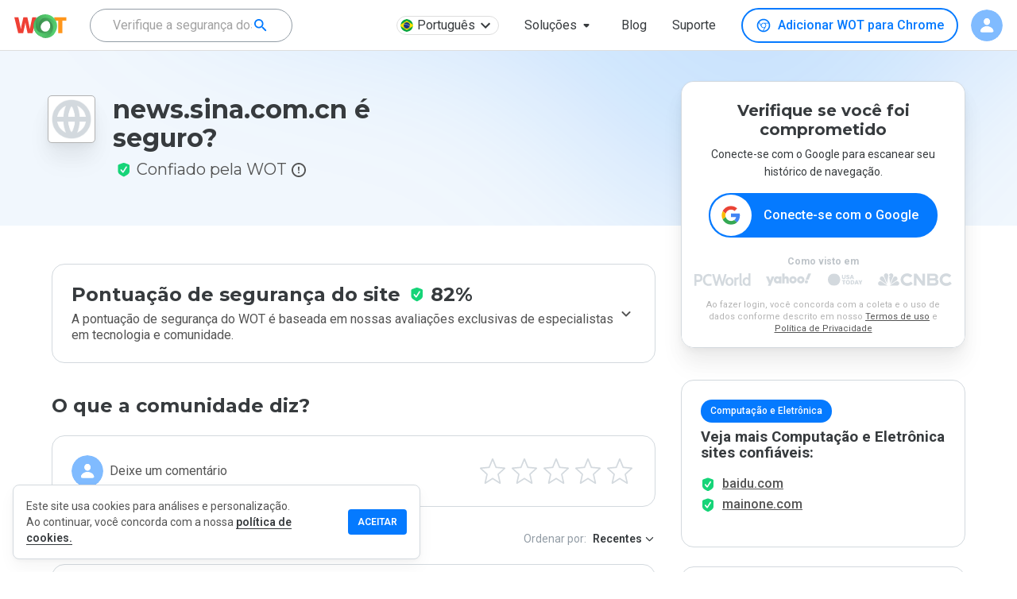

--- FILE ---
content_type: text/html; charset=utf-8
request_url: https://www.google.com/recaptcha/api2/anchor?ar=1&k=6Lcc1-krAAAAABhjg7Pe_RBytcJ83XMZ-RlIgf-i&co=aHR0cHM6Ly93d3cubXl3b3QuY29tOjQ0Mw..&hl=en&type=image&v=PoyoqOPhxBO7pBk68S4YbpHZ&theme=light&size=normal&badge=bottomright&anchor-ms=20000&execute-ms=30000&cb=euyis534rfto
body_size: 49368
content:
<!DOCTYPE HTML><html dir="ltr" lang="en"><head><meta http-equiv="Content-Type" content="text/html; charset=UTF-8">
<meta http-equiv="X-UA-Compatible" content="IE=edge">
<title>reCAPTCHA</title>
<style type="text/css">
/* cyrillic-ext */
@font-face {
  font-family: 'Roboto';
  font-style: normal;
  font-weight: 400;
  font-stretch: 100%;
  src: url(//fonts.gstatic.com/s/roboto/v48/KFO7CnqEu92Fr1ME7kSn66aGLdTylUAMa3GUBHMdazTgWw.woff2) format('woff2');
  unicode-range: U+0460-052F, U+1C80-1C8A, U+20B4, U+2DE0-2DFF, U+A640-A69F, U+FE2E-FE2F;
}
/* cyrillic */
@font-face {
  font-family: 'Roboto';
  font-style: normal;
  font-weight: 400;
  font-stretch: 100%;
  src: url(//fonts.gstatic.com/s/roboto/v48/KFO7CnqEu92Fr1ME7kSn66aGLdTylUAMa3iUBHMdazTgWw.woff2) format('woff2');
  unicode-range: U+0301, U+0400-045F, U+0490-0491, U+04B0-04B1, U+2116;
}
/* greek-ext */
@font-face {
  font-family: 'Roboto';
  font-style: normal;
  font-weight: 400;
  font-stretch: 100%;
  src: url(//fonts.gstatic.com/s/roboto/v48/KFO7CnqEu92Fr1ME7kSn66aGLdTylUAMa3CUBHMdazTgWw.woff2) format('woff2');
  unicode-range: U+1F00-1FFF;
}
/* greek */
@font-face {
  font-family: 'Roboto';
  font-style: normal;
  font-weight: 400;
  font-stretch: 100%;
  src: url(//fonts.gstatic.com/s/roboto/v48/KFO7CnqEu92Fr1ME7kSn66aGLdTylUAMa3-UBHMdazTgWw.woff2) format('woff2');
  unicode-range: U+0370-0377, U+037A-037F, U+0384-038A, U+038C, U+038E-03A1, U+03A3-03FF;
}
/* math */
@font-face {
  font-family: 'Roboto';
  font-style: normal;
  font-weight: 400;
  font-stretch: 100%;
  src: url(//fonts.gstatic.com/s/roboto/v48/KFO7CnqEu92Fr1ME7kSn66aGLdTylUAMawCUBHMdazTgWw.woff2) format('woff2');
  unicode-range: U+0302-0303, U+0305, U+0307-0308, U+0310, U+0312, U+0315, U+031A, U+0326-0327, U+032C, U+032F-0330, U+0332-0333, U+0338, U+033A, U+0346, U+034D, U+0391-03A1, U+03A3-03A9, U+03B1-03C9, U+03D1, U+03D5-03D6, U+03F0-03F1, U+03F4-03F5, U+2016-2017, U+2034-2038, U+203C, U+2040, U+2043, U+2047, U+2050, U+2057, U+205F, U+2070-2071, U+2074-208E, U+2090-209C, U+20D0-20DC, U+20E1, U+20E5-20EF, U+2100-2112, U+2114-2115, U+2117-2121, U+2123-214F, U+2190, U+2192, U+2194-21AE, U+21B0-21E5, U+21F1-21F2, U+21F4-2211, U+2213-2214, U+2216-22FF, U+2308-230B, U+2310, U+2319, U+231C-2321, U+2336-237A, U+237C, U+2395, U+239B-23B7, U+23D0, U+23DC-23E1, U+2474-2475, U+25AF, U+25B3, U+25B7, U+25BD, U+25C1, U+25CA, U+25CC, U+25FB, U+266D-266F, U+27C0-27FF, U+2900-2AFF, U+2B0E-2B11, U+2B30-2B4C, U+2BFE, U+3030, U+FF5B, U+FF5D, U+1D400-1D7FF, U+1EE00-1EEFF;
}
/* symbols */
@font-face {
  font-family: 'Roboto';
  font-style: normal;
  font-weight: 400;
  font-stretch: 100%;
  src: url(//fonts.gstatic.com/s/roboto/v48/KFO7CnqEu92Fr1ME7kSn66aGLdTylUAMaxKUBHMdazTgWw.woff2) format('woff2');
  unicode-range: U+0001-000C, U+000E-001F, U+007F-009F, U+20DD-20E0, U+20E2-20E4, U+2150-218F, U+2190, U+2192, U+2194-2199, U+21AF, U+21E6-21F0, U+21F3, U+2218-2219, U+2299, U+22C4-22C6, U+2300-243F, U+2440-244A, U+2460-24FF, U+25A0-27BF, U+2800-28FF, U+2921-2922, U+2981, U+29BF, U+29EB, U+2B00-2BFF, U+4DC0-4DFF, U+FFF9-FFFB, U+10140-1018E, U+10190-1019C, U+101A0, U+101D0-101FD, U+102E0-102FB, U+10E60-10E7E, U+1D2C0-1D2D3, U+1D2E0-1D37F, U+1F000-1F0FF, U+1F100-1F1AD, U+1F1E6-1F1FF, U+1F30D-1F30F, U+1F315, U+1F31C, U+1F31E, U+1F320-1F32C, U+1F336, U+1F378, U+1F37D, U+1F382, U+1F393-1F39F, U+1F3A7-1F3A8, U+1F3AC-1F3AF, U+1F3C2, U+1F3C4-1F3C6, U+1F3CA-1F3CE, U+1F3D4-1F3E0, U+1F3ED, U+1F3F1-1F3F3, U+1F3F5-1F3F7, U+1F408, U+1F415, U+1F41F, U+1F426, U+1F43F, U+1F441-1F442, U+1F444, U+1F446-1F449, U+1F44C-1F44E, U+1F453, U+1F46A, U+1F47D, U+1F4A3, U+1F4B0, U+1F4B3, U+1F4B9, U+1F4BB, U+1F4BF, U+1F4C8-1F4CB, U+1F4D6, U+1F4DA, U+1F4DF, U+1F4E3-1F4E6, U+1F4EA-1F4ED, U+1F4F7, U+1F4F9-1F4FB, U+1F4FD-1F4FE, U+1F503, U+1F507-1F50B, U+1F50D, U+1F512-1F513, U+1F53E-1F54A, U+1F54F-1F5FA, U+1F610, U+1F650-1F67F, U+1F687, U+1F68D, U+1F691, U+1F694, U+1F698, U+1F6AD, U+1F6B2, U+1F6B9-1F6BA, U+1F6BC, U+1F6C6-1F6CF, U+1F6D3-1F6D7, U+1F6E0-1F6EA, U+1F6F0-1F6F3, U+1F6F7-1F6FC, U+1F700-1F7FF, U+1F800-1F80B, U+1F810-1F847, U+1F850-1F859, U+1F860-1F887, U+1F890-1F8AD, U+1F8B0-1F8BB, U+1F8C0-1F8C1, U+1F900-1F90B, U+1F93B, U+1F946, U+1F984, U+1F996, U+1F9E9, U+1FA00-1FA6F, U+1FA70-1FA7C, U+1FA80-1FA89, U+1FA8F-1FAC6, U+1FACE-1FADC, U+1FADF-1FAE9, U+1FAF0-1FAF8, U+1FB00-1FBFF;
}
/* vietnamese */
@font-face {
  font-family: 'Roboto';
  font-style: normal;
  font-weight: 400;
  font-stretch: 100%;
  src: url(//fonts.gstatic.com/s/roboto/v48/KFO7CnqEu92Fr1ME7kSn66aGLdTylUAMa3OUBHMdazTgWw.woff2) format('woff2');
  unicode-range: U+0102-0103, U+0110-0111, U+0128-0129, U+0168-0169, U+01A0-01A1, U+01AF-01B0, U+0300-0301, U+0303-0304, U+0308-0309, U+0323, U+0329, U+1EA0-1EF9, U+20AB;
}
/* latin-ext */
@font-face {
  font-family: 'Roboto';
  font-style: normal;
  font-weight: 400;
  font-stretch: 100%;
  src: url(//fonts.gstatic.com/s/roboto/v48/KFO7CnqEu92Fr1ME7kSn66aGLdTylUAMa3KUBHMdazTgWw.woff2) format('woff2');
  unicode-range: U+0100-02BA, U+02BD-02C5, U+02C7-02CC, U+02CE-02D7, U+02DD-02FF, U+0304, U+0308, U+0329, U+1D00-1DBF, U+1E00-1E9F, U+1EF2-1EFF, U+2020, U+20A0-20AB, U+20AD-20C0, U+2113, U+2C60-2C7F, U+A720-A7FF;
}
/* latin */
@font-face {
  font-family: 'Roboto';
  font-style: normal;
  font-weight: 400;
  font-stretch: 100%;
  src: url(//fonts.gstatic.com/s/roboto/v48/KFO7CnqEu92Fr1ME7kSn66aGLdTylUAMa3yUBHMdazQ.woff2) format('woff2');
  unicode-range: U+0000-00FF, U+0131, U+0152-0153, U+02BB-02BC, U+02C6, U+02DA, U+02DC, U+0304, U+0308, U+0329, U+2000-206F, U+20AC, U+2122, U+2191, U+2193, U+2212, U+2215, U+FEFF, U+FFFD;
}
/* cyrillic-ext */
@font-face {
  font-family: 'Roboto';
  font-style: normal;
  font-weight: 500;
  font-stretch: 100%;
  src: url(//fonts.gstatic.com/s/roboto/v48/KFO7CnqEu92Fr1ME7kSn66aGLdTylUAMa3GUBHMdazTgWw.woff2) format('woff2');
  unicode-range: U+0460-052F, U+1C80-1C8A, U+20B4, U+2DE0-2DFF, U+A640-A69F, U+FE2E-FE2F;
}
/* cyrillic */
@font-face {
  font-family: 'Roboto';
  font-style: normal;
  font-weight: 500;
  font-stretch: 100%;
  src: url(//fonts.gstatic.com/s/roboto/v48/KFO7CnqEu92Fr1ME7kSn66aGLdTylUAMa3iUBHMdazTgWw.woff2) format('woff2');
  unicode-range: U+0301, U+0400-045F, U+0490-0491, U+04B0-04B1, U+2116;
}
/* greek-ext */
@font-face {
  font-family: 'Roboto';
  font-style: normal;
  font-weight: 500;
  font-stretch: 100%;
  src: url(//fonts.gstatic.com/s/roboto/v48/KFO7CnqEu92Fr1ME7kSn66aGLdTylUAMa3CUBHMdazTgWw.woff2) format('woff2');
  unicode-range: U+1F00-1FFF;
}
/* greek */
@font-face {
  font-family: 'Roboto';
  font-style: normal;
  font-weight: 500;
  font-stretch: 100%;
  src: url(//fonts.gstatic.com/s/roboto/v48/KFO7CnqEu92Fr1ME7kSn66aGLdTylUAMa3-UBHMdazTgWw.woff2) format('woff2');
  unicode-range: U+0370-0377, U+037A-037F, U+0384-038A, U+038C, U+038E-03A1, U+03A3-03FF;
}
/* math */
@font-face {
  font-family: 'Roboto';
  font-style: normal;
  font-weight: 500;
  font-stretch: 100%;
  src: url(//fonts.gstatic.com/s/roboto/v48/KFO7CnqEu92Fr1ME7kSn66aGLdTylUAMawCUBHMdazTgWw.woff2) format('woff2');
  unicode-range: U+0302-0303, U+0305, U+0307-0308, U+0310, U+0312, U+0315, U+031A, U+0326-0327, U+032C, U+032F-0330, U+0332-0333, U+0338, U+033A, U+0346, U+034D, U+0391-03A1, U+03A3-03A9, U+03B1-03C9, U+03D1, U+03D5-03D6, U+03F0-03F1, U+03F4-03F5, U+2016-2017, U+2034-2038, U+203C, U+2040, U+2043, U+2047, U+2050, U+2057, U+205F, U+2070-2071, U+2074-208E, U+2090-209C, U+20D0-20DC, U+20E1, U+20E5-20EF, U+2100-2112, U+2114-2115, U+2117-2121, U+2123-214F, U+2190, U+2192, U+2194-21AE, U+21B0-21E5, U+21F1-21F2, U+21F4-2211, U+2213-2214, U+2216-22FF, U+2308-230B, U+2310, U+2319, U+231C-2321, U+2336-237A, U+237C, U+2395, U+239B-23B7, U+23D0, U+23DC-23E1, U+2474-2475, U+25AF, U+25B3, U+25B7, U+25BD, U+25C1, U+25CA, U+25CC, U+25FB, U+266D-266F, U+27C0-27FF, U+2900-2AFF, U+2B0E-2B11, U+2B30-2B4C, U+2BFE, U+3030, U+FF5B, U+FF5D, U+1D400-1D7FF, U+1EE00-1EEFF;
}
/* symbols */
@font-face {
  font-family: 'Roboto';
  font-style: normal;
  font-weight: 500;
  font-stretch: 100%;
  src: url(//fonts.gstatic.com/s/roboto/v48/KFO7CnqEu92Fr1ME7kSn66aGLdTylUAMaxKUBHMdazTgWw.woff2) format('woff2');
  unicode-range: U+0001-000C, U+000E-001F, U+007F-009F, U+20DD-20E0, U+20E2-20E4, U+2150-218F, U+2190, U+2192, U+2194-2199, U+21AF, U+21E6-21F0, U+21F3, U+2218-2219, U+2299, U+22C4-22C6, U+2300-243F, U+2440-244A, U+2460-24FF, U+25A0-27BF, U+2800-28FF, U+2921-2922, U+2981, U+29BF, U+29EB, U+2B00-2BFF, U+4DC0-4DFF, U+FFF9-FFFB, U+10140-1018E, U+10190-1019C, U+101A0, U+101D0-101FD, U+102E0-102FB, U+10E60-10E7E, U+1D2C0-1D2D3, U+1D2E0-1D37F, U+1F000-1F0FF, U+1F100-1F1AD, U+1F1E6-1F1FF, U+1F30D-1F30F, U+1F315, U+1F31C, U+1F31E, U+1F320-1F32C, U+1F336, U+1F378, U+1F37D, U+1F382, U+1F393-1F39F, U+1F3A7-1F3A8, U+1F3AC-1F3AF, U+1F3C2, U+1F3C4-1F3C6, U+1F3CA-1F3CE, U+1F3D4-1F3E0, U+1F3ED, U+1F3F1-1F3F3, U+1F3F5-1F3F7, U+1F408, U+1F415, U+1F41F, U+1F426, U+1F43F, U+1F441-1F442, U+1F444, U+1F446-1F449, U+1F44C-1F44E, U+1F453, U+1F46A, U+1F47D, U+1F4A3, U+1F4B0, U+1F4B3, U+1F4B9, U+1F4BB, U+1F4BF, U+1F4C8-1F4CB, U+1F4D6, U+1F4DA, U+1F4DF, U+1F4E3-1F4E6, U+1F4EA-1F4ED, U+1F4F7, U+1F4F9-1F4FB, U+1F4FD-1F4FE, U+1F503, U+1F507-1F50B, U+1F50D, U+1F512-1F513, U+1F53E-1F54A, U+1F54F-1F5FA, U+1F610, U+1F650-1F67F, U+1F687, U+1F68D, U+1F691, U+1F694, U+1F698, U+1F6AD, U+1F6B2, U+1F6B9-1F6BA, U+1F6BC, U+1F6C6-1F6CF, U+1F6D3-1F6D7, U+1F6E0-1F6EA, U+1F6F0-1F6F3, U+1F6F7-1F6FC, U+1F700-1F7FF, U+1F800-1F80B, U+1F810-1F847, U+1F850-1F859, U+1F860-1F887, U+1F890-1F8AD, U+1F8B0-1F8BB, U+1F8C0-1F8C1, U+1F900-1F90B, U+1F93B, U+1F946, U+1F984, U+1F996, U+1F9E9, U+1FA00-1FA6F, U+1FA70-1FA7C, U+1FA80-1FA89, U+1FA8F-1FAC6, U+1FACE-1FADC, U+1FADF-1FAE9, U+1FAF0-1FAF8, U+1FB00-1FBFF;
}
/* vietnamese */
@font-face {
  font-family: 'Roboto';
  font-style: normal;
  font-weight: 500;
  font-stretch: 100%;
  src: url(//fonts.gstatic.com/s/roboto/v48/KFO7CnqEu92Fr1ME7kSn66aGLdTylUAMa3OUBHMdazTgWw.woff2) format('woff2');
  unicode-range: U+0102-0103, U+0110-0111, U+0128-0129, U+0168-0169, U+01A0-01A1, U+01AF-01B0, U+0300-0301, U+0303-0304, U+0308-0309, U+0323, U+0329, U+1EA0-1EF9, U+20AB;
}
/* latin-ext */
@font-face {
  font-family: 'Roboto';
  font-style: normal;
  font-weight: 500;
  font-stretch: 100%;
  src: url(//fonts.gstatic.com/s/roboto/v48/KFO7CnqEu92Fr1ME7kSn66aGLdTylUAMa3KUBHMdazTgWw.woff2) format('woff2');
  unicode-range: U+0100-02BA, U+02BD-02C5, U+02C7-02CC, U+02CE-02D7, U+02DD-02FF, U+0304, U+0308, U+0329, U+1D00-1DBF, U+1E00-1E9F, U+1EF2-1EFF, U+2020, U+20A0-20AB, U+20AD-20C0, U+2113, U+2C60-2C7F, U+A720-A7FF;
}
/* latin */
@font-face {
  font-family: 'Roboto';
  font-style: normal;
  font-weight: 500;
  font-stretch: 100%;
  src: url(//fonts.gstatic.com/s/roboto/v48/KFO7CnqEu92Fr1ME7kSn66aGLdTylUAMa3yUBHMdazQ.woff2) format('woff2');
  unicode-range: U+0000-00FF, U+0131, U+0152-0153, U+02BB-02BC, U+02C6, U+02DA, U+02DC, U+0304, U+0308, U+0329, U+2000-206F, U+20AC, U+2122, U+2191, U+2193, U+2212, U+2215, U+FEFF, U+FFFD;
}
/* cyrillic-ext */
@font-face {
  font-family: 'Roboto';
  font-style: normal;
  font-weight: 900;
  font-stretch: 100%;
  src: url(//fonts.gstatic.com/s/roboto/v48/KFO7CnqEu92Fr1ME7kSn66aGLdTylUAMa3GUBHMdazTgWw.woff2) format('woff2');
  unicode-range: U+0460-052F, U+1C80-1C8A, U+20B4, U+2DE0-2DFF, U+A640-A69F, U+FE2E-FE2F;
}
/* cyrillic */
@font-face {
  font-family: 'Roboto';
  font-style: normal;
  font-weight: 900;
  font-stretch: 100%;
  src: url(//fonts.gstatic.com/s/roboto/v48/KFO7CnqEu92Fr1ME7kSn66aGLdTylUAMa3iUBHMdazTgWw.woff2) format('woff2');
  unicode-range: U+0301, U+0400-045F, U+0490-0491, U+04B0-04B1, U+2116;
}
/* greek-ext */
@font-face {
  font-family: 'Roboto';
  font-style: normal;
  font-weight: 900;
  font-stretch: 100%;
  src: url(//fonts.gstatic.com/s/roboto/v48/KFO7CnqEu92Fr1ME7kSn66aGLdTylUAMa3CUBHMdazTgWw.woff2) format('woff2');
  unicode-range: U+1F00-1FFF;
}
/* greek */
@font-face {
  font-family: 'Roboto';
  font-style: normal;
  font-weight: 900;
  font-stretch: 100%;
  src: url(//fonts.gstatic.com/s/roboto/v48/KFO7CnqEu92Fr1ME7kSn66aGLdTylUAMa3-UBHMdazTgWw.woff2) format('woff2');
  unicode-range: U+0370-0377, U+037A-037F, U+0384-038A, U+038C, U+038E-03A1, U+03A3-03FF;
}
/* math */
@font-face {
  font-family: 'Roboto';
  font-style: normal;
  font-weight: 900;
  font-stretch: 100%;
  src: url(//fonts.gstatic.com/s/roboto/v48/KFO7CnqEu92Fr1ME7kSn66aGLdTylUAMawCUBHMdazTgWw.woff2) format('woff2');
  unicode-range: U+0302-0303, U+0305, U+0307-0308, U+0310, U+0312, U+0315, U+031A, U+0326-0327, U+032C, U+032F-0330, U+0332-0333, U+0338, U+033A, U+0346, U+034D, U+0391-03A1, U+03A3-03A9, U+03B1-03C9, U+03D1, U+03D5-03D6, U+03F0-03F1, U+03F4-03F5, U+2016-2017, U+2034-2038, U+203C, U+2040, U+2043, U+2047, U+2050, U+2057, U+205F, U+2070-2071, U+2074-208E, U+2090-209C, U+20D0-20DC, U+20E1, U+20E5-20EF, U+2100-2112, U+2114-2115, U+2117-2121, U+2123-214F, U+2190, U+2192, U+2194-21AE, U+21B0-21E5, U+21F1-21F2, U+21F4-2211, U+2213-2214, U+2216-22FF, U+2308-230B, U+2310, U+2319, U+231C-2321, U+2336-237A, U+237C, U+2395, U+239B-23B7, U+23D0, U+23DC-23E1, U+2474-2475, U+25AF, U+25B3, U+25B7, U+25BD, U+25C1, U+25CA, U+25CC, U+25FB, U+266D-266F, U+27C0-27FF, U+2900-2AFF, U+2B0E-2B11, U+2B30-2B4C, U+2BFE, U+3030, U+FF5B, U+FF5D, U+1D400-1D7FF, U+1EE00-1EEFF;
}
/* symbols */
@font-face {
  font-family: 'Roboto';
  font-style: normal;
  font-weight: 900;
  font-stretch: 100%;
  src: url(//fonts.gstatic.com/s/roboto/v48/KFO7CnqEu92Fr1ME7kSn66aGLdTylUAMaxKUBHMdazTgWw.woff2) format('woff2');
  unicode-range: U+0001-000C, U+000E-001F, U+007F-009F, U+20DD-20E0, U+20E2-20E4, U+2150-218F, U+2190, U+2192, U+2194-2199, U+21AF, U+21E6-21F0, U+21F3, U+2218-2219, U+2299, U+22C4-22C6, U+2300-243F, U+2440-244A, U+2460-24FF, U+25A0-27BF, U+2800-28FF, U+2921-2922, U+2981, U+29BF, U+29EB, U+2B00-2BFF, U+4DC0-4DFF, U+FFF9-FFFB, U+10140-1018E, U+10190-1019C, U+101A0, U+101D0-101FD, U+102E0-102FB, U+10E60-10E7E, U+1D2C0-1D2D3, U+1D2E0-1D37F, U+1F000-1F0FF, U+1F100-1F1AD, U+1F1E6-1F1FF, U+1F30D-1F30F, U+1F315, U+1F31C, U+1F31E, U+1F320-1F32C, U+1F336, U+1F378, U+1F37D, U+1F382, U+1F393-1F39F, U+1F3A7-1F3A8, U+1F3AC-1F3AF, U+1F3C2, U+1F3C4-1F3C6, U+1F3CA-1F3CE, U+1F3D4-1F3E0, U+1F3ED, U+1F3F1-1F3F3, U+1F3F5-1F3F7, U+1F408, U+1F415, U+1F41F, U+1F426, U+1F43F, U+1F441-1F442, U+1F444, U+1F446-1F449, U+1F44C-1F44E, U+1F453, U+1F46A, U+1F47D, U+1F4A3, U+1F4B0, U+1F4B3, U+1F4B9, U+1F4BB, U+1F4BF, U+1F4C8-1F4CB, U+1F4D6, U+1F4DA, U+1F4DF, U+1F4E3-1F4E6, U+1F4EA-1F4ED, U+1F4F7, U+1F4F9-1F4FB, U+1F4FD-1F4FE, U+1F503, U+1F507-1F50B, U+1F50D, U+1F512-1F513, U+1F53E-1F54A, U+1F54F-1F5FA, U+1F610, U+1F650-1F67F, U+1F687, U+1F68D, U+1F691, U+1F694, U+1F698, U+1F6AD, U+1F6B2, U+1F6B9-1F6BA, U+1F6BC, U+1F6C6-1F6CF, U+1F6D3-1F6D7, U+1F6E0-1F6EA, U+1F6F0-1F6F3, U+1F6F7-1F6FC, U+1F700-1F7FF, U+1F800-1F80B, U+1F810-1F847, U+1F850-1F859, U+1F860-1F887, U+1F890-1F8AD, U+1F8B0-1F8BB, U+1F8C0-1F8C1, U+1F900-1F90B, U+1F93B, U+1F946, U+1F984, U+1F996, U+1F9E9, U+1FA00-1FA6F, U+1FA70-1FA7C, U+1FA80-1FA89, U+1FA8F-1FAC6, U+1FACE-1FADC, U+1FADF-1FAE9, U+1FAF0-1FAF8, U+1FB00-1FBFF;
}
/* vietnamese */
@font-face {
  font-family: 'Roboto';
  font-style: normal;
  font-weight: 900;
  font-stretch: 100%;
  src: url(//fonts.gstatic.com/s/roboto/v48/KFO7CnqEu92Fr1ME7kSn66aGLdTylUAMa3OUBHMdazTgWw.woff2) format('woff2');
  unicode-range: U+0102-0103, U+0110-0111, U+0128-0129, U+0168-0169, U+01A0-01A1, U+01AF-01B0, U+0300-0301, U+0303-0304, U+0308-0309, U+0323, U+0329, U+1EA0-1EF9, U+20AB;
}
/* latin-ext */
@font-face {
  font-family: 'Roboto';
  font-style: normal;
  font-weight: 900;
  font-stretch: 100%;
  src: url(//fonts.gstatic.com/s/roboto/v48/KFO7CnqEu92Fr1ME7kSn66aGLdTylUAMa3KUBHMdazTgWw.woff2) format('woff2');
  unicode-range: U+0100-02BA, U+02BD-02C5, U+02C7-02CC, U+02CE-02D7, U+02DD-02FF, U+0304, U+0308, U+0329, U+1D00-1DBF, U+1E00-1E9F, U+1EF2-1EFF, U+2020, U+20A0-20AB, U+20AD-20C0, U+2113, U+2C60-2C7F, U+A720-A7FF;
}
/* latin */
@font-face {
  font-family: 'Roboto';
  font-style: normal;
  font-weight: 900;
  font-stretch: 100%;
  src: url(//fonts.gstatic.com/s/roboto/v48/KFO7CnqEu92Fr1ME7kSn66aGLdTylUAMa3yUBHMdazQ.woff2) format('woff2');
  unicode-range: U+0000-00FF, U+0131, U+0152-0153, U+02BB-02BC, U+02C6, U+02DA, U+02DC, U+0304, U+0308, U+0329, U+2000-206F, U+20AC, U+2122, U+2191, U+2193, U+2212, U+2215, U+FEFF, U+FFFD;
}

</style>
<link rel="stylesheet" type="text/css" href="https://www.gstatic.com/recaptcha/releases/PoyoqOPhxBO7pBk68S4YbpHZ/styles__ltr.css">
<script nonce="EhH8CgQbgRv5a6fNUrp19Q" type="text/javascript">window['__recaptcha_api'] = 'https://www.google.com/recaptcha/api2/';</script>
<script type="text/javascript" src="https://www.gstatic.com/recaptcha/releases/PoyoqOPhxBO7pBk68S4YbpHZ/recaptcha__en.js" nonce="EhH8CgQbgRv5a6fNUrp19Q">
      
    </script></head>
<body><div id="rc-anchor-alert" class="rc-anchor-alert"></div>
<input type="hidden" id="recaptcha-token" value="[base64]">
<script type="text/javascript" nonce="EhH8CgQbgRv5a6fNUrp19Q">
      recaptcha.anchor.Main.init("[\x22ainput\x22,[\x22bgdata\x22,\x22\x22,\[base64]/[base64]/[base64]/KE4oMTI0LHYsdi5HKSxMWihsLHYpKTpOKDEyNCx2LGwpLFYpLHYpLFQpKSxGKDE3MSx2KX0scjc9ZnVuY3Rpb24obCl7cmV0dXJuIGx9LEM9ZnVuY3Rpb24obCxWLHYpe04odixsLFYpLFZbYWtdPTI3OTZ9LG49ZnVuY3Rpb24obCxWKXtWLlg9KChWLlg/[base64]/[base64]/[base64]/[base64]/[base64]/[base64]/[base64]/[base64]/[base64]/[base64]/[base64]\\u003d\x22,\[base64]\x22,\x22KMOxPUDDiyFSw4NGworDusKPSUrCnHBJCsOBwqDDl8ObXcO+w4zCnEnDoy0VT8KESSFtU8KsY8Kkwp4/w5EzwpPClsK3w6LClHoYw5zCkmxLVMOowpcoE8KsHEAzTsOHw7TDl8Okw5/CuWLCkMKVwofDp1DDrlPDsBHDq8KkPEXDmRjCjwHDuw1/wr15wrV2wrDDmwcHwqjCh2tPw7vDiD7Ck0fCpTDDpMKSw6IPw7jDosKDLgzCrlTDjwdKN2jDuMORwr3ClMOgF8K+w40nwpbDiAQ3w5HChmlDbMKww73CmMKqOMKgwoI+wqXDkMO/SMK5wqPCvD/CoMO7IXZNCxV9w7jCuwXCgsK4wr5ow43CusKbwqPCt8KMw7E1KgcEwowGwppzGAoGe8KyI3LCtwlZW8OdwrgZw5BFwpvCtzXCisKiMFLDpcKTwrBfw480DsOVwp3CoXZMMcKMwqJibGfCpDFcw5/DtwDDnsKbCcKwGsKaF8O6w4Iiwo3CgMOuOMOewqnCosOXWl03woYowp3DrcOBRcOLwrV5wpXDkMKewqUsf0/[base64]/[base64]/C8OkeFQswpTCqkoNw6YewrEjwrHCqCLDp8KwCsKvw7YSVDItK8ORS8KVGnTCpHFjw7MUX1Fzw7zCv8KUflDCh0LCp8KQPU7DpMO9Yi9iE8K/[base64]/[base64]/DrzUew4jDqcKLw67DhMK1w6Eow57ClsOmwqZqJ0ZNUVI6YVXDsDMYQzY6SXcWwqYSwp1PTsOPwpxSABnCocOtH8KPw7QDw48TwrrCgcKnYXZFcWDCi1MQw5/Cjl8fw63ChsO0XsKYdwLDjMKNOwPDn3R1T2jDi8OGw4UbbMOkw5kMw6Jxw61Ww4HDpsOQfcOVwrM2wroqXMOtJcKDw7/DkMKmDmtPw53ChW0ja01+bcKdbyduwqTDo1jCvzxgTMK/PMKEdyfCsWbDiMOFw6fCgcO9w7wKOkfCsjdUwp0gdBUNIcKiZk8/[base64]/Co2nDuwHDvScweRjDqcOfwqMWBsKWw5xWH8OcbMO0w4EBTHPCuwzCvFHDqU/DscOjKSLDsCMlw57DgDrCmcOXL01vw73ClMOew495w4RnDFlVfDVgBsKpw414w7AYw7LDtQd6w44sw5Ffwqo4wqHCr8OuLMOvFVZGLsKUwrR6GMO/w4bDr8Kpw5paB8Ogw7leP3RgfcOYZH/[base64]/[base64]/Cl2zDuVADIMKzNzYPw5cWGhN7G8OVwpfCkcOqf8K4w7PDmEA8wowawr3Cgi3DtsKewrRywqLDjSnDpSbDuEYresOOcUzCsFPDtG7CicKpwrtrw4LDgsKVHiHCszBewqEfCMK1EhXCuAkqH1nDlsKpXA5Nwp5tw71RwoIjwqB0SMKEIMOiw6ZAwow8U8OydMOlwptIw4/DpWdMw55cwpPDmMKaw5bCuzlew6TCqsOICMKawrvCh8OUw686RBI0A8OKf8OqJhUvwrwYCsOxwqjDsBZoGALCncKFw7B7KcKfb13DtsKnK0htwpJuw4fDi1HCj1dRAAfCh8K6dMK9wpUaYVB/HAY/YcK1w69GO8OVbsKMSyB3w5XDlMKawpsNG3jCkEDCisKDDRdybsKwNxvCoV3CkSNzaR0Qw6nCpcKJw4jCmjnDmMO2wpVsAcK8w6TCs2DCisOMacK9w6lFAMK/wqLCoFbDqAzDicKpwqjCqUbDt8OrWcOOw5HCpVcxFsK6wpNabMOhcmxIT8K4wqkywqxawr7DjF01w4HDmmVEcVo2LMKrMCseFmnDvl1QWQJTISEbZTzDkDnDsArCoS/CtcKmLSnDiy3Djy19w47DuSUdwoEtw6zDsW3Di3NmU2vCiHUKw47Dqn/Dp8OEV2HDv3ZkwpV4EBjCgsOqwq1uw5vCuFUGLy0swq08esO4GUvClMOrwqY2dsKHCcK4w5UwwpFWwqEfw6PCh8KFSxzCpBjDo8O/SsKGwqU3w4jCkMKfw5vDgQrCvXLDuCJ0HcK8wq03wqY9w4t6UMOFQcKiwrPDoMOwejPCmUbDmcONwrrCsWTChcKmwoR9wolHwqMYwo0QLsOUf3vDlcKuX3wKIcK3wrlwWXEGw4cgwpTDp055VcOYw7EVw6ciasO/Q8K2w47CgMK6eCLCoCrCpgPDgMOiHcO3wpQFGHnCnxrCrsKIwp7Dt8KDwrvCg3TCisOkwrvDocO1wrHCncOeF8KpRG4qax/[base64]/Dm8K9w7dLOsOWa24bO8OLw6wxw5A+YR0ow6oaUsO2w7sLwrjCo8Knw60ywp/DjMOMTMO3AsKtbsKNw4rDicO2wroQaQ8zUEwZTcKFw4HDocK3wonChcOpw6hbwo8LEUYZdBLCvH13woECAMO0woLCvS/CnMOGWgLCn8KKwofCu8KTKcO3w4fDq8K/w7PChxXCrHE3wpnDjsONwrg4wr8Hw7TCrcKlw5c5UMKuMcO3RsK2w7LDpmUndUEdw7LCrTUtwr/[base64]/w5LDvX/Cgm7DtcOZw6TDoMO8Kx7CkCfCtX8vwrQGwpweLyAaw7PDo8KteCxtcMOrwrcsNiR7woFVI2rChgMMB8OVwpVwwpNjC8OaUcKiVhcTw5fChgdSVw41RsOcw7Qcd8K0w7vCuEA/wrrCjMOuw5tew4R4wonCgcKBwpjDlMOpPHHDt8K6wqhKwrN1woNTwoooTcK5asOmw4w4w4M6ABrCjEPCisKhVMOccRIgwpxGYMKNfA/CvhQrbcOlAcKBT8KSScOaw6nDmMOow6vChsKLGMOzTsKXw5bCqWZhwq3DhR/[base64]/[base64]/DocK/ZDDDlcOzw5xNZcOsZcOWw4TDoGrDuXsrwqHCgCVKw41KSMKAwo8gSMK2N8O+XlE1wps1a8OJesO0aMKlZsOEJMKveFBLwq8Sw4fCpsOCwoPDnsOaGcOBEsKRQsK/w6bCmzl2TsOjPMKfSMO1wpQ9w6XCtVjChixvwqxyakLCmVlNBE/[base64]/CucKzMcOGw5EwwqHDoV/DrcKWw7drw5/DisO9U2RAC8KabMKmwpdewrYzw5NlMVvDp0LDjsOcQV/CqsOQRxJ7w4JtZsKUw5gpw5R8JEoOwpvDmi3DoDHDm8OkHMO5LWfDgTtIX8KEw7/DksOVw7HDmx8sfyLDoG3CnMOFw5rDjSbCjmfCgsKZWhLDqGzDu3LDvBLDoWjDqsKkwrA4bsOiZmPCgCxVEmTDmMKZwpQew6sIY8OXw5JdwrLCgMKBw4pxwrfDjsKhwrDCtWjCgzQiwrnDkCbCsgYaalp3Q1UpwopubcOdwr57w4RSwpnDlyXDgl1tMglOw5/CgsOVCh95woXCpsKlw7zCosOPGR7CnsKxb0fCgBrDnWjDtMOPw5PCkndxw7QfAggSO8KUO3fDq3ggD0zDksOPwoXDkMO4IDDDnsO1w6ITC8Kjw4bDusO/w7jCgcKNUcOmwr9Yw4sjwr/DhcKswqTCu8KOw7bDh8OTwo3Clxg9UxjCrsKOdcKqHkotwqYmwqbChsK5w6rDiT7CusKxwoDDlS9KKwkhBFLCs2PDosOYw4l+w5s3K8K1wrDCl8Kaw6s9w7lDw642wqx2wohlF8OiLMKkCcOdU8KbwoQ9VsOjDcKIw6fDqnHCocOTJS3CpMOIw586wp0/[base64]/w4FREFjDl8O/w4LCrhUmwq/DjTrDucOGfX9AwoEoN8KVw6wuL8Oca8O2BMKhwrzDpMKFwrc1AcKCw5cJFj3Cv3IDJlvDpglGacOZNsOUFBduw5hHwoPDgsOPZcOMwovDisOVVsOyd8OfWcK1wq7CjG/[base64]/YMKXEsO0OCfDn8KDwoF+AEHDtnZuw61Lw5fDvHAsw4E5T25HbELCgjEWAMK9cMK+w7dERsOlw7vChsO3woQsOz7CpcKcw4zDssK4WMKOKSVMFlEMwoQGw5Uvw4g4wpDCpRHChMK/[base64]/DsMOgwrw7w7cJR8KTNWbCvsK5HsOrwovDnxwYw4XDhsKmDxE+S8O3PjwQTsKdSGvDl8OMw6PDmU11GA8qw6/[base64]/[base64]/GsK0w5tsKsK0wpMIwqXDssKrb0cae8OuccKZw4zDk2cFw5Qpw6nDr1PDhk1Jd8Ktw5gdwqw1J3bDgsOnFGLDknpORMKDETrDilDCtD/DuxpUJsKsbMKww6nDlsKqw4DDhsKMWcKaw7PCvE3DinvDpzB9wqBBw75mwohUGcKNwovDvsOeHMK8wr3Cmz/DrMKZcMOHwrXCnsOYw7bCv8Kww498wqssw7hZSjXCnRHDgkImU8KXfMOWYcK9w4HDtB58w5x8TDTCrzEvw4kQDifDmsKlwrHDoMOawrzDrQpfw4nCkcOSGsOsw5NGw4wTacK8wpJfCsKowp7DhX/Ci8OQw7/[base64]/wq7DmT3DoHVNw5kVdcK4GMOhTSMYwprCiwXDisO9EmTDtEdQwq7CuMKGwrcIDMOOXHTCtMKMaEDCsVFqdcO8CMOZwo/Dv8K/XMKAFsOlCmF4wpLCtsKUwpHDkcK6JzrDjsOXw45sC8K+w5TDi8KQw7F4EifCp8K0Czg/VSvDh8OAw4/CqMKTQEgfdcOKA8KUwrgPwpxDQ3/[base64]/w6bDtcOSOSXDgcOKw7/Ds37DnsKWPnsZwo9Aw6I2TMOSw7FCcA/CkhB5w7cPQ8Ole23CjjrCqyvDklNKHsKrF8Kwa8O3CsO1bcKbw6s8O2lUZjzCg8OSSTbCusKww5TDow/CrcO0w6JYbhrDqnPCmU1WwrcIQsKOTcOYwrdJa2w6EcKQwpNZf8KraTzCm3nDqxU/[base64]/DtMKlwpDDo0hrFsOsVEfCuHTCkXvCj0/Du1cJwrYeF8Kdw5nDg8KuwopWY2/[base64]/[base64]/[base64]/Cu146wqEWwooYFMKAwpJOw7TDnVrDgcKTP1PCtyECfcONNFjDjxAwNGhrYMKfwprCjsOmw61+A3/CtsKrTDNgw6oZH3TDn3DCrcK/eMK8E8OzasOhw67DkTDCqgzCu8Oew41/w7pCIMKFwprCoCHDgmjDtwjDh1/DgHfCh2bDpX40ZgHCuj8JR0kAbsK/[base64]/wp4zwrFFwrjDmTcKOxhuF8OQwoTDmyzDpsKvwpjCmnLDt1PDjxgvwqnCkmNrwqHDvWYiScOARGw+b8OoaMKkC3/DlMKbC8KVwp/DmMONEyhhwpJKVSt4w5RLw4TCssKVw4TDhy/DvMKtw7BWScO5cETCnsOsQXdkwp3CoFbCucOrJ8KocmBYaRTDg8OBw4zDuWnCqifDlcOnw6wbMMKzwpnCuT/[base64]/[base64]/Cp8O/wqfDvMKdwp9XJ8KgwrUwwoPDsjdJcXghCsKswpfDh8OJwp/ClMOANGsYQFdaAMKOwpVFw4t5wozDocOJw7bCplJqw7ZxwoXDrMOmw5TCjcKDCkg8woQ6JRsiwpvCrABrwrF9wq3DuMK1wpVnMyo2RcOGw41xwoAaZz1PXsO4w60QbXkFfj7Cr0fDoSFcw7/CqkbDq8OvBHpAccK6wqjDuT3Dph0COEfDhMO8wrhLwqRUYsOlw7nDhsOew7HDlcKZwonDusKTKMOxwoXDhB7CosKTwo5XXcKzAghcw7/CscOzwonDmTHDnGt4w4PDlmlBw7Zow6zCucOgFRHDg8Ogw4RXw4TCnEUkADbCtkrCqsKewrHCvMOmS8Kkw4wzR8OSw5XDksO6bjHClWPCr18Jw4jDpwDDp8KpLmYcIWfDkMKBG8KSX1vClBTCqMKywoUDwqvDsD3Dnm4uw5/DpE3Clg7DrMO1CsKPwqLDlHUsBlbCmXIDWcKQaMOWCgQNE0/CoRBZVAXDkDl5w5JIwqHCkcKpZ8OPwpbCqsOdwrTCgCVpF8KyG2LCqV9gw4PDgcKOLV9BYcKUwppjw64zKSjDgMKuDcO+YmjCmm/[base64]/DkAbDgFXCpsKSwrnCl8KswovCogDChcKQw7nCncOCRcODQ08sJWBpGRzDoFw6w7nCgyDCucOvVC0KUMKjaxHDnTfDh3jDtMO3HcKrSAbDi8Kfa2XCgMO3YMO/VkPCj37DiQPDsj1Ya8Kkw7Rkw47CoMKbw73CtG3DskRTAiF8a2VGX8O0B0B/[base64]/NMKYYn8DEsK6wqPDg1V2bcKTScOyw7ZRacO0CBYedMOSJMOdw6nDuh9FFWM1w67DocKfS0bCsMKsw5fDrgbCl3rDkyzCmDosw5fCscKewoTDtgs/V3Vdw4MtYMOQwpMkwojDlAbDpTbDuntnVxLCucK2w6jDpMOvUyjChH3CnnDDrCTCksKubsKmE8OVwq5iF8Kew6xbbsKVwo4TbcKtw6Y+f3kkbDnClMOvSkHCuifDmTXDg1jDphdNC8KwOS8TwofCusK1w49cw6pJGMKmAjjDkz/DicKZwrJ0VX/DmcOAwrNgf8OeworDisOpRcOjwrDCtSQdwpXDjWFdLMOnwpbCmsO3OMKUIsOxw74BZ8Kaw4VcfsOCwqPDoBPCpMKqBXPCv8KxYsOeMMO8w6nDucKNTn7DocODwrjCicOYbsKawpPDusOPw7Vrw4liNBsGw6AbY3MLdg/[base64]/[base64]/wpcpN8OZwoPDmAsowqLChQLCqyLDucKKwopyw7IHS1JawpBsBMOMwpQ1b1/CrhHCuFN5w45awqhkDkzDqh3Do8KLwrtmKcO/wozCtMOhaTUNw515VxwjwolONMKTwqJFwr1+wrM6WsKddsKtwp18TBBLEVHCigZoMUvCpsKYScKTPsOPTcKyLXVQw6AebznDoCnCjMO/wprDvsOewpdnLVDDrMOQClLDjSZVOEVsBcOaB8K6XcOsw6TCpxbChcO8w6fDpB04Fz8Jw7/Dn8KxdcOVOcKzwochwqTDkMOWX8Krw656wpDDqDZBGjh5wpjDm3w3TMOuw64gw4PDm8O+M25HDsKUKSDCqUXDr8KzPsKGJkfCpMOQwqLDuB7CvsKiWxolw6krQBfCgGEywrh7ecKNwoZkVMOoXTrDillFwqY/[base64]/DmMOywrnCosOxwqVjwpp5w5/DjnJDwoXDvlc7w5LDocKuwrdBw5vDki4Zw63DiD3ClsOSw5MNwpM6BMOsIRI9w4HDjQrDvX3DrQDConLCocKMPQVlwqgcwp3CnBrClsKrw44PwpBIHcOhworDsMKbwqjCpR8PwoXDs8OGNwAHwrPCnShKNEVww5rCmV8VHk3CkCbCml3CrsOjwrPDgHrDoWXDmMK/J1VjwqTDusKSwpLDn8OrEcKDwoE3STvDuzIowq7Dg3oCdsKTY8KVVzPCu8OQAMOTWcKJwppkw6zDonrCoMKFCsOjY8Ohw789FMOIwrNWwpTDv8KZeCkMWcKYw7tbWcKLcGrDisOHwpZ2PsO8w5/DkkPCih8Mw6EKwrZ4cMKlXsKhEzDDsVRKdsKkwqbDscKew5zDv8Kdw7zDoCXCsH3CocK5wqzChMKww7/CgzPDusKbDMKja3TDjsOEw7PDs8OHw4HCocOzwpsyR8Kfwp94VCwIwqg0wqMGLsKdwovDt3LDmsK4w43DjMOiF10VwpIcwqbDrMKiwqMqJMKbHlvDpMO6wr/CpMKcwofChzzDvSvCusOCw6/DrcOPwockwrhBP8OiwqQMwohydMOXwqNPVcKVw5kZS8Kfwq14w61pw43CiiHDmgnCsUnDqsOkEcK4w65Ow7bDncO1D8OeJiUMT8KVbBBRVcOYOcOUZsOxL8OCwrHDgkPDusKkw7zCqCLDvCV2eBPDlCsYw5Vlw7UlwqHCqh/Dgz/DlcK7M8OOwoRgwq7DtsK7w7fDh0YfacO1HcO8w7XCn8O3CTdQC2PCllgIwpvDmmdyw7DDunrCgAkMw5sLIx/CsMOswr9zw43DgGQ6PsKZIcOUBsKwLF5AFcKELcOmw4oySyXDkGXCm8KlXnBJIB9jwqgmDcKbw5Biw4bCl0lHw6/DrzXDrsO8w7DDuiXDsDzDjD5dwobCsAIKX8KJE3rCjmHDucK6w58rDQNyw4xBesOcL8KjXHpWMwnCliTCn8KiOMK/JcOfdC7CrMOpW8O1VGzCrRPCtcK0IcOzwqrDjjRXU0Qpw4HCjMKCw6bCtcOTw6LCocOlPCUtwrnDvTrClsKywq0vESHCkMOnVH59wr7DnMOkw4B/wqTDt20Lw7gkwpJAcXXDiwA4w5LDm8OcCsKnwpNdOwleERrDt8KVD1bCq8O6P3NEwp7Cl2Zgw7PDqMOwTMO9w5nCo8OXaEcrO8K1w6I0X8O7TVklGcOZw7bClsOhw5bCrMK5K8OCwpsvFMK3wpDCkUjDpMO4em/DpAEAwrwkwr3Cq8Oowrl5TTrDtsOYFyFAF1RYwrbDmmdsw53ClcKnWsKfLHczw6xEHcKZw53CkMOuwr3CicK9Wh5ZPjF7CVI0wp3DlnNscMKPwp4uwqFDEsKDDMKdJsKMw6LDnsKgNMO5wr/CjsKsw4g8w6IRw48SZcKHYQFtwpTCn8OEw7bDgsO1woXDkS7DvkvDksKWwrRKwqLDjMKWEcKGw5tgDMO7w6rCnBcTKMKZwo51w58Awp/CrMKBwqJ7FcKhDMKBwoLDmT7CsWnDkXx9RCUSFnzChsK3QMO6AzpROlbDgghaFAU1w604WnXDtHcIJBbDtTdtwqItwrdcNcKVeMKLwqvCvsO/[base64]/DqsOJE2nCksKIDGXCkRMkw6XCtA7DmkNuw41desKdC0tWwrHCpMK1wpPDr8OQw5HCtnhEbMOfw5nCt8KiaFJiw5DCtXhVw7/ChVMVw4XDtMOiJlrDn1fCusKfDW1Rw67DrsOIwqMlw43CrMO5wqV2w4fCqcKZN0p0bx5zEMKOw53Dkk9iw5IOG0XDjMOxUsO9CMKnXAduwoDDrh1CwpHCsjLDt8Obwqk3ZcOnwodzZMKkTcK9w48vw6bDrMKWfDnCq8KPw6/DucOewrDDu8KuQT49w5ABTXnDlsKOwrjCusOPw6zCisOqwq/CuzDDomRswq/DtMKONid8WgjDoT9JwpjCssKQwqvCsGnCscKXw7hvw5LCqsKow4RFVsO8woHDoR7DmDjDhHA+cj7ChUYRVQgMwpFlacOucC0hTg/[base64]/wrHCo2HDlGPCqcONwrbCkw7DvTDCmMOdPcKyNsKvwpbCicObYsOMaMKGwobChD3CnxrCr3dnwpfCoMOQA1dow7PDlEMvw58fwrYxwqcrJ0kdwpEaw6tJWwlyV2zDk0jDtMOMeCFwwqQBHDTCsm8hcsKOMcOTw5nChAfCv8KrwpzCocO4d8OnQBnChyhnw5DDnU/DvcO6w4YZwpPCpsKAMhnDuRM3woLDpyNqZFfDgsOJwoYkw6HDgBwEDMKKw6d0wpvDvcK9w4PDm14Rw6/Cg8K4wrtpwpANBsKgw5/CkcKlbMKIGcKhw7zCnsKcw7d/[base64]/wrvCql3CrwvDjXbCvyUtQ8O1EcOJw7EKw6rDghxUwpfCrMKSw7rCjjHDpC5+IQjCtsO7w6RCH1pWScKhw57Dvx/DlhoGfRfDosObw7nDkcOeH8Oaw6XCl3M2w6dHfnYII2XDq8OvcsKAwr9nw6rCjTnDsn7DqmNzf8KCYnghaAJ8W8KFDsO3w5HCu3nCocKGw5Jkwo/DnSjDiMO4WsONBcOVJnQeUWcYw6cSbXLCocKid3cUw6DDs39nbMKqYwvDogrDpC0DIcO2Iw7ChsOLwpTCti0IwpHDrwh0ecOlcF4/[base64]/wpbCucKyw73DvsKGw71CwoDCrcOscsOiK8Ozw5URwq42wpQ+M2vDvcOCZsOXw5E+w49HwrMaDwlsw5Bgw61aBcO1KkdcwpTDucOtw77DlcOncg7DgnTDpAfDs1DCoMKXGsOaLynDt8O7C8Knw5ZBFyzDrVLDuT/CiToTwojCkBMFwrvChcKrwoN9wpxVAFzDgsKUwrZmPloMbcKMwoPDjsKmCMOqH8KVwrgTN8ONw6vDj8KzJDZcw6TCiRNnXRNCw6XCv8KPOMK2aDHCqGRhwqRuAEnDtMOCw4gUYBwTV8OzwpQvJcKpAsOWw4JxwoUHOCLCvn4FwprClcKEbFB+w4ZkwqR0YMKXw4XCuE/CkcOeScOswqXCkjl/cwLDq8OHw6nCoX/[base64]/wrjCq2RWw4fDqUvCqSvCpsOTw6XDp8OLwqA4w607Jg4XwoQyewV+wqLDvcOXEMKow5bCscONw4oGJ8K+Fzdfw6kILcKEw605w4pcdsOkw6lcw54mwrzCv8O4I1PCgT7Cm8KLwqXCmjdGWcOaw7HConUlElzDkmc9wqonBMOdw4xge3/[base64]/Cs3vCgMKuY8Osw4HCnMKjDgjCoMK/wqo4C8KUwpDDmXTCqsO3aHLDjTHCsTfDt2/DmcOgw514w5PCjzvCtFgdwpMhw5ZJKsKAYMOTw7BowoVBwrDCkkjDnmIRw43DlQzCuHTDqh8swp/DkcK4w5B+XSjDrjLCucOOw4ZiwozDgcOKwq7Dg0XCocKUwpXDrcOrw5E2IzbCkFzDoSsHFn3DgkMdw5Mlw5PCqXLCimTCksKwwovCggckwovCj8K3wqo7SMOZw6xUO2zDmGkYbcKrwq8jw4/CpMOUwqTDhMOUe3TDu8Otwr3DtDDDpsKhIMKgw4bClsOfwqvCqRECDcK9bGpRw6NbwrsvwqcWw49tw6zDtUEXW8OYwqttw5lFCXIMwpHDljDDoMKgwpPDpz7DkcKvw7bDsMORaE9DIlJJM1QyO8OZw5HDg8KCw7x2JwAOG8OSwpckbw/Ds1dYZGvDuidgMlYtwqTDusKkCBVYwrNtw71fwrzDjH3Dg8O+F1zDr8O4w7klwqZEwqQ/w4PDixVjEMKbYsKMwpd4w5EnK8KLSjYIG3jCsgzDnMOJw73Di1JdwpTClF7DmcK8LmPClcO0G8O5w5Q8LkbCoktRQE7DtMOTZcOIwoYWwpFJKx96w5bCtsK4BcKewrdVwoXCt8OnXcOjVzsNwqI7McKkwqDCmk/[base64]/DksO4w6p/[base64]/CjSLCuMKowpnDtTIVw6tow4Vew4UYTcKzFMOzJ3vClcKuw5M+VDVQNcKeMBggX8OOw5xAdMOQAsObdMKdUQLDh0NEP8KKw5pcwoPDkcKUwqDDm8KKbAArwqheJMOvwrvDrcKsEcKKDMKqw5B/woNpwqXDun3Cg8KSCXw6fX7Dq0fCj3cEcWEgUH3CnEnDhFLCl8KGQDY/LcKcwovCtQzDjkDDhsONwrbCscOIwowVw7R3ACjDsV3CoR7DuAvDnQ/Dn8OeO8KZZ8K+w7TDkUpvZ3/CocOkwp5xw65aegnCjB09ID5Mw4VpHhxYwoozw6LDjsOOwoJyZcKHwot1A19NYHzDisKuDsKfVMOlVAZDwo5YdMKxentQw7tMw7cbw6bDj8OlwpxoSC/DosKSw6TDrh4aN39Ac8KhZX/DosKsw55CYMKqIEAxNsKmV8Omwq0RA2wbfcO6eXzDkCrChsK0w4PCtMOfUMK7wpgSw5vDlsKbPAPCrcKzaMOFcSB2bcOnVXTCgwBHwqvDsC/DlSLChy7DlB7DmksLwr/DjErDksOfGTkNDsK3wrtBw5APw6rDoiA5w5tPLsK/WxjCq8K+OcOxWk3CsSjDqSkZHHMrPsOBKcOMw7hDw4h7OcK4wqvClEZcZXjDrcOnwpYAGsOkIVLDjMKTwobCpcKEwp5twq1HGH9HUwTCmh7Doz3Dl1nCq8OyR8OtV8KlDnvCmMKQYT7DjF5VfmXDscK8OsO+wrc3EGp8bcKLUcOqw7coSsOCw4/DglNwPjvCkEJ3w7NPwofCtXrDkCNyw7BnwqvCvX7CicO8a8K+wq3DlTEVwrLCrXJ4aMO+LmI4wq5mw7wTwoN6wrEtQ8OXCsOpWsOwMsOkH8Oew4vDihDCp1bDksOawozCuMKoLH/[base64]/RwDCk8KxacOzdAfDhSAUw6HCnsKNw6LDicOWwo8NUsOueybDr8Oyw6cww5bDuh3DksOvRcOCB8OhccKCe00Iw7pwKcO/KEfChcOIWQbCkHHCmDs5a8KDw60iwoUOw5xsw5s/wpJow7MDC2gGw51mw65hGH3DssKEUMK4c8KsYsKAUsOsPm7CvA0iwo5rfg3DgcOeEX8WbsKpQXbCgsKQacOqwp/CvMKnXDfDk8O8GAXChsKJw5bCrsOQwq0cYcKWwoImHCbDmg/CrwPDucOpYMKofMOeXU5xwp3DujV3wqXCjCZ8YsOmw7FvN0Icw5vDlMK/JMOsCSwnc2nDpMOnw459w6bDuHXCgXrCrh/Dp05bwo7DjMOdw5oCL8K9w6HCqsKQw6cTAMK7wo/CmcOhV8OfZcOlw592GiV1wpnDoG7Dr8OGXcOyw5ELwq5xHsOdUMOGwqQXw4A3RSXCuQd8w6nDixxPw5EfOj3Cq8KIw5PCpn/[base64]/DlG3ChcOKAsKPw6jDi8O8O8OzwobDnMOJwpczwqJEemHCrMKbVGJgwr7CjsOowoHDpsKGwoBNwqPDtcOIwqcFw4vCr8OwwrXCk8KxbTEnUyzDmcKWDcKJcHXDoFguOlrDtCB4w4HDr3LCrcOLw4F4wqIbJRpbTMO4w7I/InNswobCnigNwoHDi8O0ZBt2w7kcw5/DnsKLA8K5w7TCiVEfw43Cg8OgKiPCn8Opw5nCtysYCFZvw71WBsKVcgPCnDzDssKOCcKdR8OEwovDihPCmcO/d8KUwrHDr8KFCMOpwr5Bw5bDgSZxcsKXwqttIgbCu2bDq8KkwpDCvMOwwql1w6XCrFRhJsOmw61WwqFTw4l4w6rCuMK0KsKQw4bDpsKtUTkHTR7Du29HFMKswqgPcWAdVG7DkXPDqcK7w60qNcK/w7QZZcOkw4HDvMKrRsKmwpROwp9swpTCjUvClg3DoMOoOcKSdsKrwq7DkzpCSVEVwovCnsO4ecOJwoosL8O4Px7CiMKnw6HCph/Co8Osw6PCnsOMOsO6XxZze8KuNScNwolhwpnDmyxTwpJmwrQTXAvDjsKuw6JKEsKBw5bCmA1KV8Ofw5XDjl/CqSsswpEtwpULAcOSe3FvwrzDqsOETGNRw7ZAw73DoTdmw6XCiFUeYAfCpG4RaMKsw7/Dp098O8OucEgXB8OAMkEqw6/CjMO7IgDDgMO+wq3DmRcVwobDicKww583w7zCpMObZMOJTRB8wqHDqCfDllVpwo3Cv0E/wo/Dk8KCKmQYL8KyPyhIbUbDv8KhfsKMwrDDgMO1b1g+woFBC8KNUsOxIMOkL8ObPcOTworDp8OYKVnCghIgw4DCl8KRb8KYw7Ntw4PDv8KnOhZAd8Onw4HCn8OMTTkQUcO4wox8w6DDgnfChcK6wpBcScKSPsO9HcKWwo/CvMOgAlRQw4puw5cCwp7CrgrCpcKCHsOPw47DuQZcwpZNwoNdwpN/wprDhlPDo2jCnStQwqbCjcKUwpjDi3bCl8O5w53DhWHCiQDCny/DiMOJf0zDnDrDisOYwp/Ch8KQLsKoY8KLFcOaOcOcw6vCgMOawqnCnl8LAhEvbjNtWsKeNsOIw5TDtsORwq8cwrXDo31qIsKQUHFQG8OhQVAWw7kpwrYiMsKLWsO6CsKcRMOWGsKlw4kwdm7DgMOYw7E5Z8Kkwo1yw7PCtkLCoMOJw6LCncKxw7bDr8Kyw6QawrJsfcOswrsJdR/DhcODPsKuwolUwr/CtnnCjMKqwpjDtHrDssKObg1hw7fDmDBQAz9NOApoIG9BwpbDowYoG8OTGsKQFDAEOsKRw7zDhxdNd2LDkTFFRnN1BWLDkU7DlwnCrSHCu8K/IMOFTsKqM8KEPcO1bmUTMQAjecK9MUonw6/[base64]/[base64]/w5zDvsKAV8KPwq8swqLDu8K5D0kHN8OqPSbCisOXwrprw5sUw4kfwqnDgsOAesKLw4bClMKwwrccM1rDgcKPw6LDsMKJXgxZw6rDs8KRBFzCvsOJw5rDrcO7w4/Ds8Oxw588w77ChcKAScOJeMOBIAXCilXCssK2HSfDncOyw5DDiMOHPxQVEHQaw5VYwpdKw5Bnw4xXLGPCsXXDthvCoWYLd8OICToXw5AxwpHDvRPCs8OQwohbTsKfbRPDmj/CtsKuW07CpULCswcYW8OURlMNanfDqsOiw68Uwo0xd8OSw7fCgWHDmMO8w7suwoHCmGDDuRsfSxfCrn8rUMKFG8KIIsOUXMOmNcORaEPDvMOiHcOZw4fDtMKefcKqwqlOGlvChV3DtzrCqsOgw715LG/[base64]/CoMOyw43DpCLDrcKyUEfCgkfDvMOsw5pyGRsSwr9cw7wbw5DDu8O5w7vDvsKxX8OPCT88w4MSwrZ5wrU/w5XDi8O2XRzDp8KNTWvCoRHDriXCgcOewrzCtsKbUcKzQcOLw4Y1N8OMCsK2w7YAXVDDvGLCjsOdw5DDn1kfG8KQw4gEEWYTQTYCw7/CqHPCr2wzNknDqFrCicKtw6fDncOvw5jDqztOwqPClwXCscOhw5/Dp3NUw4ZECsO0w77CjksAwoDDqcOAw7hLwoHDrFzDuFTDkEnCqcOHwovDnirCl8KBc8OrGxXDjMO9HsKsUkx+UMKUR8OYw7zDnMK/X8Kowo3DocO4b8OWw78mwpHDq8Kew4VeO1jDl8OAw5FWacOoXUzCqsO/MlzDs1EvT8KpHj/Di00QB8KqSsOVQ8K3Ak8kbzogw4vDqwQqw5obA8Onw6vCr8O8wqgaw7x8wrTDp8OCJMOaw7Nrc13DnMO/OsOAwrQSw5Y4w7nDosOxwrQfwr/Dj8Kmw45Rw6TDtsK3wqPCqsK8w7pdKnzDpcOFHsKmwrXDglw0wqfDjExmw406w4RaCsKHw6taw5Bhw7PCjD5QwpDCscOzQVTCtRkhHyYiw5txMMO7dlE6w5xCw6bDisOSJ8KEHsOwaQTDuMKFaSrCgsK7Lm5nAsO6w5XDhy/DjXFlMsKPdVzClsKNdiM4XsObw4rDnsOfN1NJwobDnl3DscK/[base64]/[base64]/DnVdyw4Z/[base64]/DhwouwpLDmDPClxlawrXCq8KWF8KPHn/CjMKjwpY8L8Osw7fDrQAnwqkyEcOiYMOMwq/[base64]/DucKOH1XDjsO+wq8mPF4EC8OUFcOOIRtnbAXDuFvDgXlUw6XDpsK3woF+CTjDlF5zPsK3w77DrCnCgyjDmcKPbMKsw6kUJMKRZFcRw7M8GcKBckBiwqvCp0IIUl4Ew6/DqkQ8wqoXw6MDQn03VMOlw5U8w41wdcKKw585FMKQBMKxED3DrsO6RTZMw6vCrcObeUUiaC/Cs8OPwrBmBxA+w4hUwo7DqsKjU8OYw4Iqw5HDiX/[base64]/CrMKAw73Dk2I0ZWMwDsKIwqIIwqZiw6fDtEkZKSfCojPDtsKcZy7DssOxwp4Rw44FwoAGw5pEGsKcN2RZWcK/w7fCnXc0w5nDgsOQw6BWV8KfCcOJw6Qzw77ChjHCkcO2w63CrMOewpFzw7rDqcK5MiRRw43CmsODw5cpSMOkSSY9w6wMRFHDo8OVw6NMRcOLVCVow7jCvHtHf21hCcOSwrnDtGpDw6NyUMKwJcOLwpDDgE3DkQ/Cm8OvC8OgTjPCocKFwrPCuxUPwo1Uw4kAK8KpwrgDVQjCv1siVmNTTcKBwrDCliZtcEUQwrHDtsKNXcOIw5zCuX/DlRjCocOkwo4NaQsEw6YcMsO9KsOMw43CtV40UcKawqVlV8K5wqHCsRnDh1nCpXxZa8OOwpNpwogCwqYieEXCqMO+C1QvDMKEXEsAwpsgD17CnsKqwoo/Z8O7wpAmwqbDmMK2w4QXw4zCqj7CuMOIwr00wpPDtMKsw4lbwqEKdsKrEsKDPC9MwoLDn8Omw4PDrE/DuRUswpDDtV4fN8O8KkMqw7UjwrwKThLDojQGw6hjw6DCksKxwq7DhEdkbMOvw6rCnMOeSsO7M8O0wrcQwpbCgsKXfsOPUMKyc8KAamPClx9ywqXDnsKgw6nCmx/CpcKjwrwyV1jCu3Vbw6siVV3ChXvDgsO8VgNrWcK0asK0wo3Dqh1dw6LCpGvDniTDi8OKwpoRclvCrMK3YB43woQzwrkIw5/CsMKpchpBwpbCoMOrw7A+C1LDosO0w4zCuUlww5fDpcOtJxZJWcO+MMOBw7nDiBXDpsOMwp/[base64]/w73CosKfD00Ybz8owpbDnzzCkU7CnlTCm8OaM8O/w47DrSrDnMK8ehTDsTxYw5MlYcKMwqnCm8OtFsOFw6XCjMOmAV3Cqj3Ckw/CnFTDtkMAw44bb8OSbcKIw7MIRsKZwrLCqcKgw5kSMlPDp8OBRk1GCcOqZcOtZSrChmzCuMOYw7AaLB7CnhB5wosbF8OlaGpfwoDCgsOdA8K4wrzCkSVZAsKpWUcUdsK0bGTDgMKacCrDlcKUwrMdacKZw6bDqMOLO2UnYT/DoX1qfMKTQBHCjsObwp/CqcOVMsKAw4dxSMKzfcKBW0MLATDDniNtw5oMwqXDp8OaJ8OfQMOPcXlrXjrChDsZwpLCojTDsXxkDh4Pw6NTYMKRw7cMQyLCg8OxT8Ked8KeAsKJZXJKTD3DvUfDq8OGI8K/ZcOnwrbCmBTCtsOUS3UKJnDCrcKbLSAWMDIQBcKSwp7DjSDCgSbDmzoowpQEwpXCnAPChhF5f8Opw5TDg1nCusKwLi/CuT9vw6vDpcOnwrE6wotyAcK8wpLDvsOpeXoXXm7Clngww49CwoZrQsKgwonDhMKLw6RZw59zbCoHFHbCqcKuMxjDoMOtR8KFUDbCmcKiwpbDvMOQE8Ohw4YGaSYqwqrDgMOoDlPCvcOYw5fCj8OVw4M8bMKHZn92I2RZUcOIVsKMNMKIZh/DtgrDqsK/wr5AZXzClMOdw5HDoWVvV8OfwqcMw4lKw7QvwrrCkH4RbjvDnmrDiMO8RMOgwqFGwonCosOaw4zDlcOZNCY3X1vDtgUlwovDm3IEfMOjRsOzw6PDmcKiwpvCncKYw6QSQcOEw6HDoMKOQsOiw4ksesOgw77Cs8O2C8KlJgHCjz/DvsOhw5UfcUAsWsKtw5zCucK5woNQw7Rfw7opwrQnwqgXw4FnI8K2C0AawpbChsOOwqzCiMKAfj0Ywo/DnsO/w4tASyzCiMKZwqQTXsK8VipaK8KmDiVqwoBbHcOoEAIMYcKlwrlfL8OyayzCsFEGw6Ekw4HDtsOHw5DCp1vCnsKNesKdwqHClsKRXgDDr8KYwqzCjQbCllVDw5LDhCMQw5tUTzrCkMK/wr3DolDCk0nCnsKXwqVjw40aw440wqMdwpfDkQRpU8OPdMKywr/CvHwsw5R7wrl4NsOvwofDjRfClcKZR8O7JsOXwojDsXbDlhVOwrjDgMOTw4UvwrRow63CrMODMyXCmWgOGVrCpGjCmSzCum4VDj/Dq8KWLgglw5fCrWHDtMKPFsKCCi1XccOCWcK2w7rCv1fCocOPFcOXw5/Cp8KMw49kJ0DCiMKLw4RRw4vDocOqFsOVKMKkw47DncOQw4prfMKqa8OGY8OEwr5Bw6x8alclVDrCi8K/K2nDpsOUw7h9w67DucOpSmbDllhzwqPCriE9NG4SIcKmXMKxG2lkw4nDtX8Jw5bDnDF+AMKgbE/DpMO+wpUAwqURwo8mw4/CpsOdwobDrkDChUZ4w79qR8KfQ3LDtcOGMcOoBhfDgwcUwqvCjD/DmsOXw7jCsABsFg7DocK5w4FjecKawoldwozDoT/DnUsSw4Qewqcxwq7DrAh/w6gXPsKRfBwaRybDmMOWewLCpMOPwptjwpBWw47Ch8Omw6QfK8ORw4Uee2rDhMK2w4puwqZnX8KTwppfcsK/w4PCp23Dk0/CtMOPwpJtQHkxw75FXsK7cWQDwpwWE8KuwovCkjxkMMKidMK3dsO4H8O1MSXCilrDkMKPS8KiCVhFw55+KyjDoMKowoAJUcKdEsO/w5PDpBvCmB/[base64]/CtQAWZcK1w5sTw5XDoHh9W8Kmw6wWwrHCgMKnw5Niw5oDExMSw6EyF1HCk8K5wo9Ow7HDrEN7wpY7YHhvTg/[base64]/wqvCrcOFwrbClj5XX34UNgfCnsK9ezHDiRxnX8OKJMOHw5U9w5/DmsKoG0V/ZMKDc8OXGMKxw4kWw67DpcOoJsK/EsOww4t3fzp2w50Lwrh3fTIKEHPCu8KObkLDusKEwpHCuTDDgsKNwrPDmC8hSxYhw6HDicOPMjoDw7t8bwcuICDDnlh2\x22],null,[\x22conf\x22,null,\x226Lcc1-krAAAAABhjg7Pe_RBytcJ83XMZ-RlIgf-i\x22,0,null,null,null,1,[21,125,63,73,95,87,41,43,42,83,102,105,109,121],[1017145,246],0,null,null,null,null,0,null,0,1,700,1,null,0,\[base64]/76lBhnEnQkZnOKMAhk\\u003d\x22,0,0,null,null,1,null,0,0,null,null,null,0],\x22https://www.mywot.com:443\x22,null,[1,1,1],null,null,null,0,3600,[\x22https://www.google.com/intl/en/policies/privacy/\x22,\x22https://www.google.com/intl/en/policies/terms/\x22],\x22oBOpzJheeYQdaIfgEzYXTGlcm+aRe2Y52/4dQlv5qwE\\u003d\x22,0,0,null,1,1768748243188,0,0,[199,37,73],null,[75,88],\x22RC-wkLnMFlpPSL5Qg\x22,null,null,null,null,null,\x220dAFcWeA7-6jNU-V8uN0OvkoBPiqcdjkzX43oPZCHowTabxS73xGLY2Q4HYpw-Uv04qFrpI_KP0plm9b62j5mFffthQ8Uiek-ocQ\x22,1768831043204]");
    </script></body></html>

--- FILE ---
content_type: image/svg+xml
request_url: https://www.mywot.com/images/icons/browsers/firefox-grey.svg
body_size: 761
content:
<svg width="24" height="24" viewBox="0 0 24 24" fill="none" xmlns="http://www.w3.org/2000/svg">
<path d="M6.85 6.73992C6.86 6.73992 6.86 6.73992 6.85 6.73992V6.73992ZM21.28 8.59992C20.85 7.54992 19.96 6.41992 19.27 6.05992C19.83 7.16992 20.16 8.27992 20.29 9.09992V9.11992C19.16 6.29992 17.24 5.15992 15.67 2.67992C15.59 2.55992 15.5 2.42992 15.43 2.29992C15.39 2.22992 15.36 2.15992 15.32 2.08992C15.26 1.95992 15.2 1.82992 15.17 1.68992C15.17 1.67992 15.16 1.66992 15.15 1.66992H15.13H15.12C12.9 2.96992 11.97 5.25992 11.74 6.70992C11.05 6.74992 10.37 6.91992 9.75 7.21992C9.63 7.26992 9.58 7.40992 9.62 7.52992C9.67 7.66992 9.83 7.73992 9.96 7.67992C10.5 7.41992 11.1 7.26992 11.7 7.22992H11.75C11.83 7.21992 11.92 7.21992 12 7.21992C12.5 7.20992 12.97 7.27992 13.44 7.41992L13.5 7.43992C13.6 7.45992 13.67 7.49992 13.75 7.49992C13.8 7.53992 13.86 7.55992 13.91 7.57992L14.05 7.63992C14.12 7.66992 14.19 7.69992 14.25 7.72992C14.28 7.74992 14.31 7.75992 14.34 7.77992C14.41 7.81992 14.5 7.84992 14.54 7.88992C14.58 7.90992 14.62 7.93992 14.66 7.95992C15.39 8.40992 16 9.02992 16.41 9.76992C15.88 9.39992 14.92 9.02992 14 9.18992C17.6 10.9999 16.63 17.1899 11.64 16.9499C11.2 16.9399 10.76 16.8499 10.34 16.6999C10.24 16.6699 10.14 16.6299 10.05 16.5799C10 16.5599 9.93 16.5299 9.88 16.4999C8.65 15.8699 7.64 14.6799 7.5 13.2299C7.5 13.2299 8 11.4999 10.83 11.4999C11.14 11.4999 12 10.6399 12.03 10.3999C12.03 10.3099 10.29 9.61992 9.61 8.94992C9.24 8.58992 9.07 8.41992 8.92 8.28992C8.84 8.21992 8.75 8.15992 8.66 8.09992C8.43 7.29992 8.42 6.44992 8.63 5.64992C7.6 6.11992 6.8 6.85992 6.22 7.49992C5.82 6.99992 5.85 5.34992 5.87 4.99992C5.86 4.99992 5.57 5.15992 5.54 5.17992C5.19 5.42992 4.86 5.70992 4.56 5.99992C4.21 6.36992 3.9 6.73992 3.62 7.13992C3 8.04992 2.5 9.08992 2.28 10.1799C2.28 10.1899 2.18 10.5899 2.11 11.0999L2.08 11.3299C2.06 11.4999 2.04 11.6499 2 11.9099V11.9399V12.2699V12.3199C2 17.8499 6.5 22.3299 12 22.3299C16.97 22.3299 21.08 18.7399 21.88 13.9999C21.9 13.8899 21.91 13.7599 21.93 13.6299C22.13 11.9099 21.91 10.1099 21.28 8.59992Z" fill="#B2B2B2"/>
</svg>
